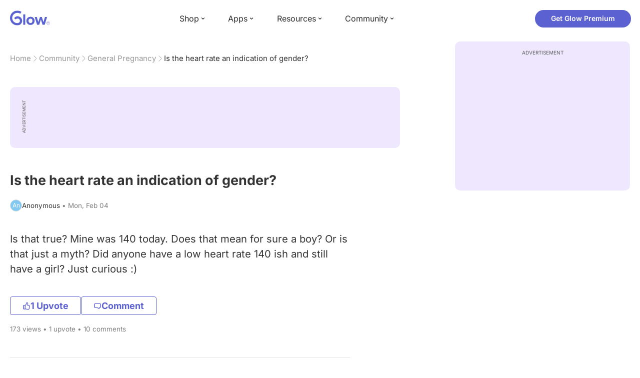

--- FILE ---
content_type: text/html; charset=utf-8
request_url: https://glowing.com/community/topic/4526733/is-the-heart-rate-an-indication-of-gender
body_size: 8372
content:

<!DOCTYPE html>
<!--[if lt IE 7]>      <html class="no-js lt-ie9 lt-ie8 lt-ie7"> <![endif]-->
<!--[if IE 7]>         <html class="no-js lt-ie9 lt-ie8"> <![endif]-->
<!--[if IE 8]>         <html class="no-js lt-ie9"> <![endif]-->
<!--[if gt IE 8]><!-->
<html lang="en" class="no-js"> <!--<![endif]-->
<head>
    <meta charset="utf-8">
    <meta http-equiv="X-UA-Compatible" content="IE=edge">
    <meta name="p:domain_verify" content="5c661ee65fb3ecb3a0a40b37dfc1afb7">
    <meta name="msapplication-TileColor" content="#9C82EE">

    <!-- SEO -->
    <title>Is the heart rate an indication of gender? - Glow Community</title>
<meta name="description" content="Is that true? Mine was 140 today. Does that mean for sure a boy? Or is that just a myth? Did anyone have a low heart rate 140 ish and still have a girl? Just …" />
<link rel="canonical" href="https://glowing.com/community/topic/4526733/is-the-heart-rate-an-indication-of-gender" />
<meta name="og:type" content="article" />
<meta name="og:title" content="Is the heart rate an indication of gender?" />
<meta name="og:description" content="Is that true? Mine was 140 today. Does that mean for sure a boy? Or is that just a myth? Did anyone have a low heart rate 140 ish and still have a girl? Just …" />
<meta name="og:image" content="/static/v3/img/website-preview.jpg" />
<meta name="og:url" content="/community/topic/4526733/is-the-heart-rate-an-indication-of-gender" />
<meta name="og:site_name" content="Glow" />
<meta name="twitter:card" content="summary" />
<meta name="twitter:title" content="Is the heart rate an indication of gender?" />
<meta name="twitter:site" content="@GlowHQ" />
<meta name="twitter:description" content="Is that true? Mine was 140 today. Does that mean for sure a boy? Or is that just a myth? Did anyone have a low heart rate 140 ish and still have a girl? Just …" />
<meta name="twitter:image" content="/static/v3/img/website-preview.jpg" />
<meta name="twitter:app:name:iphone" content="Glow" />
<meta name="twitter:app:id:iphone" content="638021335" />
<meta name="twitter:app:url:iphone" content="/community/topic/4526733/is-the-heart-rate-an-indication-of-gender" />
<meta name="twitter:app:name:googleplay" content="Glow" />
<meta name="twitter:app:id:googleplay" content="com.glow.android" />
<meta name="twitter:app:url:googleplay" content="/community/topic/4526733/is-the-heart-rate-an-indication-of-gender" />


    <script type="application/ld+json">
{
    "@context": "https://schema.org",
    "@type": "BreadcrumbList",
    "itemListElement": [
        {
            "@type": "ListItem",
            "position": 1,
            "name": "Home",
            "item": "https://glowing.com"
        },
        {
            "@type": "ListItem",
            "position": 2,
            "name": "Community",
            "item": "https://glowing.com/community"
        },
        {
            "@type": "ListItem",
            "position": 3,
            "name": "General Pregnancy",
            "item": "https://www.glowing.com/community/group/72057594037927937/general-pregnancy"
        },
        {
            "@type": "ListItem",
            "position": 4,
            "name": "Is the heart rate an indication of gender?"
        }
    ]
}
    </script>

    


    <script type="application/ld+json">
{
    "name": "Glow",
    "url": "https://glowing.com",
    "sameAs": [
        "https://www.facebook.com/glow",
        "https://x.com/GlowHQ",
        "https://www.pinterest.com/glowhq/",
        "https://www.instagram.com/glowhq/",
        "https://en.wikipedia.org/wiki/Glow_(app)",
        "https://www.crunchbase.com/organization/glow",
        "https://www.linkedin.com/company/glow-inc/"
    ],
    "logo": {
        "url": "https://glowing.com/wp-content/uploads/2025/08/glow_logo.png",
        "contentUrl": "https://glowing.com/wp-content/uploads/2025/08/glow_logo.png",
        "width": 336,
        "height": 336,
        "caption": "Glow",
        "inLanguage": "en-US",
        "@type": "ImageObject",
        "@id": "https://glowing.com/#organizationLogo"
    },
    "image": {
        "url": "https://glowing.com/wp-content/uploads/2025/08/glow_logo.png",
        "contentUrl": "https://glowing.com/wp-content/uploads/2025/08/glow_logo.png",
        "width": 336,
        "height": 336,
        "caption": "Glow",
        "inLanguage": "en-US",
        "@type": "ImageObject",
        "@id": "https://glowing.com/#organizationLogo"
    },
    "@type": "Organization",
    "@id": "https://glowing.com/#organization",
    "@context": "https://schema.org"
}
    </script>

    


    <script type="application/ld+json">
{
    "mainEntity": {
        "name": "Is the heart rate an indication of gender?",
        "text": "Is that true? Mine was 140 today. Does that mean for sure a boy? Or is that just a myth? Did anyone have a low heart rate 140 ish and still have a girl? Just curious :)",
        "image": null,
        "answerCount": 8,
        "upvoteCount": 1,
        "datePublished": "2019-02-04T20:26:46Z",
        "suggestedAnswer": [
            {
                "text": "Studies haven\u2019t proven or disproven. I had two, one higher one lower, both girls.",
                "datePublished": "2019-02-04T20:37:48Z",
                "upvoteCount": 1,
                "url": "/community/topic/4526733/is-the-heart-rate-an-indication-of-gender",
                "@type": "Answer"
            },
            {
                "text": "Some say yes, I personally say no. It fluctuates as the baby grows and you get further at least mine has and currently is.",
                "datePublished": "2019-02-04T20:31:41Z",
                "upvoteCount": 0,
                "url": "/community/topic/4526733/is-the-heart-rate-an-indication-of-gender",
                "@type": "Answer"
            },
            {
                "text": "Nope. 167 for both my boys.",
                "datePublished": "2019-02-04T21:08:27Z",
                "upvoteCount": 0,
                "url": "/community/topic/4526733/is-the-heart-rate-an-indication-of-gender",
                "@type": "Answer"
            },
            {
                "text": "No, neither is if you are carrying high/low or if you carry weight in the hips or boobs. Everyone keeps asking if I\u2019m pregnant with a girl, big hips and carrying high. Nope it\u2019s a boy. With my first pregnancy I carried low and it was a girl.",
                "datePublished": "2019-02-04T20:58:56Z",
                "upvoteCount": 0,
                "url": "/community/topic/4526733/is-the-heart-rate-an-indication-of-gender",
                "@type": "Answer"
            },
            {
                "text": "My little girl\u2019s heart rate was always between 135 and 145 for my entire pregnancy!",
                "datePublished": "2019-02-04T20:43:41Z",
                "upvoteCount": 0,
                "url": "/community/topic/4526733/is-the-heart-rate-an-indication-of-gender",
                "@type": "Answer"
            },
            {
                "text": "There is no link. My girls and my son were the same st the same stages. Actually there are studies to prove hat it\u2019s a myth despite what some are saying. All babies heart rates start high and slowly lower untill it gets closer to birth and regulates to a normal pace. Its not untill birth or shortly after birth that the heart rate is different for male and female \ud83e\udd37\ud83c\udffb\u200d\u2640\ufe0f..",
                "datePublished": "2019-02-04T20:40:51Z",
                "upvoteCount": 0,
                "url": "/community/topic/4526733/is-the-heart-rate-an-indication-of-gender",
                "@type": "Answer"
            },
            {
                "text": "No",
                "datePublished": "2019-02-04T20:39:15Z",
                "upvoteCount": 0,
                "url": "/community/topic/4526733/is-the-heart-rate-an-indication-of-gender",
                "@type": "Answer"
            },
            {
                "text": "No my little girls is always in the 140s.",
                "datePublished": "2019-02-04T20:39:01Z",
                "upvoteCount": 0,
                "url": "/community/topic/4526733/is-the-heart-rate-an-indication-of-gender",
                "@type": "Answer"
            }
        ],
        "acceptedAnswer": null,
        "@type": "Question"
    },
    "@type": "QAPage",
    "@context": "https://schema.org"
}
    </script>

    

    <!-- UI Metas -->
    <link href="https://cdn.glowing.com/web/build/favicon.ico" rel="icon"/>
<meta content="width=device-width,initial-scale=1,maximum-scale=1,user-scalable=no" name="viewport"/>
<meta content="#000000" name="theme-color"><style>@font-face{font-family:Inter;font-style:normal;font-weight:400;font-display:swap;src:url(/static/fonts/inter-400.woff2) format('woff2')}@font-face{font-family:Inter;font-style:normal;font-weight:500;font-display:swap;src:url(/static/fonts/inter-500.woff2) format('woff2')}@font-face{font-family:Inter;font-style:normal;font-weight:600;font-display:swap;src:url(/static/fonts/inter-600.woff2) format('woff2')}@font-face{font-family:Inter;font-style:normal;font-weight:700;font-display:swap;src:url(/static/fonts/inter-700.woff2) format('woff2')}:root{--gl-font-family:"Inter",-apple-system,BlinkMacSystemFont,Avenir Next,Avenir,Segoe UI,Helvetica Neue,Helvetica,Cantarell,Ubuntu,arial,sans-serif;--gl-color-success:#47C426;--gl-color-safe:var(--gl-color-success);--gl-color-failed:#FD4343;--gl-color-error:var(--gl-color-failed);--gl-color-dangerous:var(--gl-color-failed);--gl-color-primary:#5c61d2;--gl-breakpoint-xx-desktop:1400px;--gl-breakpoint-x-desktop:1200px;--gl-breakpoint-desktop:960px;--gl-breakpoint-tablet:768px;--gl-breakpoint-mobile:480px;--gl-size-content-width-large:1264px;--gl-size-content-width-medium:1040px;--gl-size-content-width-small:720px;--gl-size-gap-x-large:48px;--gl-size-gap-large:24px;--gl-size-gap-medium:16px;--gl-size-gap-small:12px;--gl-size-gap-x-small:8px;--gl-size-gap-1:4px;--gl-size-gap-2:8px;--gl-size-gap-3:12px;--gl-size-gap-4:16px;--gl-size-gap-5:24px;--gl-size-gap-6:32px;--gl-size-gap-7:40px;--gl-size-gap-8:48px;--gl-size-gap-9:56px;--gl-size-gap-10:64px;--gl-text-title-weight:600;--gl-text-title-primary-color:#333333;--gl-text-title-secondary-color:#5C5C5C;--gl-text-title-tertiary-color:#999999;--gl-text-title-lineHeight-large:1.1;--gl-text-title-size-large:2.5rem;--gl-text-title-lineHeight-medium:1.1;--gl-text-title-size-medium:2rem;--gl-text-title-lineHeight-small:1.1;--gl-text-title-size-small:1.5rem;--gl-text-subtitle-lineHeight:1.1;--gl-text-subtitle-size:1.5rem;--gl-text-subtitle-weight:400;--gl-text-body-lineHeight-x-large:1.5;--gl-text-body-size-x-large:1.5rem;--gl-text-body-lineHeight-large:1.5;--gl-text-body-size-large:1.125rem;--gl-text-body-lineHeight-medium:1.4285;--gl-text-body-size-medium:1rem;--gl-text-body-lineHeight-small:1.66666;--gl-text-body-size-small:0.875rem;--gl-text-body-size-x-small:0.75rem;--gl-text-body-primary-color:#333333;--gl-text-body-secondary-color:#5C5C5C;--gl-text-body-tertiary-color:#808080;--gl-text-body-danger-color:#FD4343;--gl-text-paragraph-lineHeight-x-large:1.5;--gl-text-paragraph-size-x-large:1.5rem;--gl-text-paragraph-lineHeight-large:1.5;--gl-text-paragraph-size-large:1.125rem;--gl-text-paragraph-lineHeight-medium:1.4285;--gl-text-paragraph-size-medium:1rem;--gl-text-paragraph-lineHeight-small:1.66666;--gl-text-paragraph-size-small:0.875rem;--gl-text-paragraph-primary-color:#333333;--gl-text-paragraph-secondary-color:#5C5C5C;--gl-text-paragraph-tertiary-color:#808080;--gl-btn-color-primary:var(--gl-color-primary);--gl-btn-color-secondary:#5C5C5C;--gl-btn-color-tertiary:#999999;--gl-btn-color-primary-gradient:linear-gradient(to right, #5F63CC, #DE9AE8);--gl-btn-border-width:1px;--gl-btn-title-line-height:1;--gl-btn-title-font-size:18px;--gl-btn-title-font-weight:700;--gl-btn-size-large-height:48px;--gl-btn-size-large-horizontal-padding:32px;--gl-btn-size-large-border-radius:24px;--gl-btn-size-medium-height:37px;--gl-btn-size-medium-horizontal-padding:24px;--gl-btn-size-medium-border-radius:19px;--gl-btn-size-small-height:30px;--gl-btn-size-small-horizontal-padding:16px;--gl-btn-size-small-border-radius:16px;--gl-btn-size-x-small-height:24px;--gl-btn-size-x-small-horizontal-padding:8px;--gl-btn-size-x-small-border-radius:12px;--gl-link-color-primary:var(--gl-color-primary);--gl-border-radius-small:4px;--gl-border-radius-medium:8px;--gl-border-radius-large:16px;--gl-border-radius-x-large:24px;--gl-border-radius-2x-large:32px;--gl-border-radius-3x-large:40px;--gl-border-radius-4x-large:48px;--gl-border-color-primary:var(--gl-color-primary);--gl-border-color-secondary:#E1E5E9}@media (min-width:768px){:root{--gl-size-gap-x-large:64px;--gl-size-gap-large:32px;--gl-size-gap-medium:24px;--gl-size-gap-small:16px;--gl-size-gap-x-small:12px;--gl-size-gap-1:8px;--gl-size-gap-2:16px;--gl-size-gap-3:24px;--gl-size-gap-4:32px;--gl-size-gap-5:40px;--gl-size-gap-6:48px;--gl-size-gap-7:56px;--gl-size-gap-8:64px;--gl-size-gap-9:72px;--gl-size-gap-10:80px}}*,::after,::before{box-sizing:border-box}html{touch-action:manipulation;font-size:16px}body{font-size:1rem;font-family:var(--gl-font-family);color:#333;-webkit-font-smoothing:antialiased;-moz-osx-font-smoothing:grayscale}button,input,select,textarea{font-size:inherit;font-family:inherit;color:#333}input[type=date]::-webkit-calendar-picker-indicator,input[type=date]::-webkit-clear-button,input[type=date]::-webkit-inner-spin-button{display:none}@media (min-width:960px){html{font-size:18px}}</style><link as="font" crossorigin="anonymous" href="/static/fonts/inter-400.woff2" rel="preload" type="font/woff2"/><link as="font" crossorigin="anonymous" href="/static/fonts/inter-500.woff2" rel="preload" type="font/woff2"/><link as="font" crossorigin="anonymous" href="/static/fonts/inter-600.woff2" rel="preload" type="font/woff2"/><link as="font" crossorigin="anonymous" href="/static/fonts/inter-700.woff2" rel="preload" type="font/woff2"/><link href="https://cdn.glowing.com/web/build/static/css/17.56bf95b1.chunk.css" rel="stylesheet"/></meta>


    <!-- Inject datas -->
    <script>
        window.__glow_csrf_token = "ImIzOWNlM2E2MTVlNmViYjMxZGYxODVjMWYzNzdiODYzZTkzNjQ2MmQi.HF0gdQ.EwvbhnAh9eh0yCOPjpxmGbt5Abw";

        
        window.glCurrUser = undefined;
        

        
        window.__gl_page_init_data = {"replies": [{"author": {"bio": "", "blur_images": true, "first_name": "\ud83c\udf39", "profile_image": ""}, "blur_images": true, "br_purchase_uuid": null, "content": "\u003cp\u003eStudies haven\u2019t proven or disproven.  I had two, one higher one lower, both girls.\u003c/p\u003e", "count_dislikes": 0, "count_likes": 1, "count_replies": 1, "disliked": false, "flags": 0, "id": "39887717", "is_anonymous": 0, "liked": false, "low_rating": false, "product_link": null, "product_platform_title": null, "product_title": null, "replies": [{"author": {"bio": "", "first_name": "Chelsey", "profile_image": "https://pic-dyn.glowing.com/udjPl7qeWCY1JMu7AcOP8omFBUI=/64x64/https://asset-cf-cdn.glowing.com/profile/9e35736962cc82f0b4fe8e7713cb5e29.jpg"}, "blur_images": false, "br_purchase_uuid": null, "content": "Same as well \ud83d\ude0f", "count_dislikes": 0, "count_likes": 0, "count_replies": 0, "flags": 0, "id": "39887735", "is_anonymous": 0, "low_rating": false, "product_link": null, "product_platform_title": null, "product_title": null, "reply_to": 39887717, "str_time_created": "Mon, Feb 04 2019", "time_created": 1549312700, "time_modified": 1549312700, "time_removed": 0, "topic_id": 4526733, "user_id": 6014407}], "reply_to": 0, "stickers": [], "str_time_created": "Mon, Feb 04 2019", "subreplies_preview": [{"author": {"bio": "", "first_name": "Chelsey", "profile_image": "https://pic-dyn.glowing.com/udjPl7qeWCY1JMu7AcOP8omFBUI=/64x64/https://asset-cf-cdn.glowing.com/profile/9e35736962cc82f0b4fe8e7713cb5e29.jpg"}, "blur_images": false, "br_purchase_uuid": null, "content": "Same as well \ud83d\ude0f", "count_dislikes": 0, "count_likes": 0, "count_replies": 0, "flags": 0, "id": "39887735", "low_rating": false, "product_link": null, "product_platform_title": null, "product_title": null, "reply_to": 39887717, "str_time_created": "Mon, Feb 04 2019", "time_created": 1549312700, "time_modified": 1549312700, "time_removed": 0, "topic_id": 4526733, "user_id": 6014407}], "time_created": 1549312668, "time_modified": 1549314951, "time_removed": 0, "topic_id": 4526733, "user_id": 6912555}, {"author": {"bio": "", "first_name": "Chelsey", "profile_image": "https://pic-dyn.glowing.com/udjPl7qeWCY1JMu7AcOP8omFBUI=/64x64/https://asset-cf-cdn.glowing.com/profile/9e35736962cc82f0b4fe8e7713cb5e29.jpg"}, "blur_images": false, "br_purchase_uuid": null, "content": "\u003cp\u003eSome say yes, I personally say no. It fluctuates as the baby grows and you get further at least mine has and currently is.\u003c/p\u003e", "count_dislikes": 0, "count_likes": 0, "count_replies": 1, "disliked": false, "flags": 0, "id": "39887577", "is_anonymous": 0, "liked": false, "low_rating": false, "product_link": null, "product_platform_title": null, "product_title": null, "replies": [{"author": {"bio": "", "first_name": "J", "profile_image": "https://pic-dyn.glowing.com/YO1btFkZNYASttSFCf2O9_Aj7vY=/64x64/https://asset-cf-cdn.glowing.com/profile/477578518a8e7987b52df4bad7f3d7bb.jpg"}, "blur_images": false, "br_purchase_uuid": null, "content": "I had an experienced ultrasound tech tell me she has seen that be more accurate, but not until over 20 weeks. So, once you actually know the sex lol.", "count_dislikes": 0, "count_likes": 0, "count_replies": 0, "flags": 0, "id": "39888605", "is_anonymous": 0, "low_rating": false, "product_link": null, "product_platform_title": null, "product_title": null, "reply_to": 39887577, "str_time_created": "Mon, Feb 04 2019", "time_created": 1549314581, "time_modified": 1549314581, "time_removed": 0, "topic_id": 4526733, "user_id": 4371795}], "reply_to": 0, "stickers": [], "str_time_created": "Mon, Feb 04 2019", "subreplies_preview": [{"author": {"bio": "", "first_name": "J", "profile_image": "https://pic-dyn.glowing.com/YO1btFkZNYASttSFCf2O9_Aj7vY=/64x64/https://asset-cf-cdn.glowing.com/profile/477578518a8e7987b52df4bad7f3d7bb.jpg"}, "blur_images": false, "br_purchase_uuid": null, "content": "I had an experienced ultrasound tech tell me she has seen that be more accurate, but not until over 20 weeks. So, once you actually know the sex lol.", "count_dislikes": 0, "count_likes": 0, "count_replies": 0, "flags": 0, "id": "39888605", "low_rating": false, "product_link": null, "product_platform_title": null, "product_title": null, "reply_to": 39887577, "str_time_created": "Mon, Feb 04 2019", "time_created": 1549314581, "time_modified": 1549314581, "time_removed": 0, "topic_id": 4526733, "user_id": 4371795}], "time_created": 1549312301, "time_modified": 1549314581, "time_removed": 0, "topic_id": 4526733, "user_id": 6014407}, {"author": {"bio": "", "first_name": "J", "profile_image": "https://pic-dyn.glowing.com/YO1btFkZNYASttSFCf2O9_Aj7vY=/64x64/https://asset-cf-cdn.glowing.com/profile/477578518a8e7987b52df4bad7f3d7bb.jpg"}, "blur_images": false, "br_purchase_uuid": null, "content": "\u003cp\u003eNope. 167 for both my boys.\u003c/p\u003e", "count_dislikes": 0, "count_likes": 0, "count_replies": 0, "disliked": false, "flags": 0, "id": "39888568", "is_anonymous": 0, "liked": false, "low_rating": false, "product_link": null, "product_platform_title": null, "product_title": null, "replies": [], "reply_to": 0, "stickers": [], "str_time_created": "Mon, Feb 04 2019", "time_created": 1549314507, "time_modified": 1549314507, "time_removed": 0, "topic_id": 4526733, "user_id": 4371795}, {"author": {"bio": "Baby #2, here we go!", "first_name": "Morgan", "profile_image": "https://pic-dyn.glowing.com/YEqBS_CXOVepXdqLvT7ZR7g5cp0=/64x64/https://asset-cf-cdn.glowing.com/profile/1a4f9203d5e66b85fa7da07acdfcd200.jpg"}, "blur_images": false, "br_purchase_uuid": null, "content": "\u003cp\u003eNo, neither is if you are carrying high/low or if you carry weight in the hips or boobs. Everyone keeps asking if I\u2019m pregnant with a girl, big hips and carrying high. Nope it\u2019s a boy. With my first pregnancy I carried low and it was a girl.\u003c/p\u003e", "count_dislikes": 0, "count_likes": 0, "count_replies": 0, "disliked": false, "flags": 0, "id": "39888283", "is_anonymous": 0, "liked": false, "low_rating": false, "product_link": null, "product_platform_title": null, "product_title": null, "replies": [], "reply_to": 0, "stickers": [], "str_time_created": "Mon, Feb 04 2019", "time_created": 1549313936, "time_modified": 1549313936, "time_removed": 0, "topic_id": 4526733, "user_id": 72057594049356449}, {"author": {"bio": "Wife \ud83d\udc8d Mama to a beautiful baby girl \ud83c\udf80 \ud83d\udc36\ud83d\udc31 middle school teacher \ud83c\udf4e lover of vacations and adventures \u2708\ufe0f\ud83c\udf33", "first_name": "Kara", "profile_image": "https://pic-dyn.glowing.com/wPQk9rMtE7d7go0DLfGepKUdIiQ=/64x64/https://asset-cf-cdn.glowing.com/profile/4d53345c779157038a1ed61343dccbd2.jpg"}, "blur_images": false, "br_purchase_uuid": null, "content": "\u003cp\u003eMy little girl\u2019s heart rate was always between 135 and 145 for my entire pregnancy!\u003c/p\u003e", "count_dislikes": 0, "count_likes": 0, "count_replies": 0, "disliked": false, "flags": 0, "id": "39887878", "is_anonymous": 0, "liked": false, "low_rating": false, "product_link": null, "product_platform_title": null, "product_title": null, "replies": [], "reply_to": 0, "stickers": [], "str_time_created": "Mon, Feb 04 2019", "time_created": 1549313021, "time_modified": 1549313021, "time_removed": 0, "topic_id": 4526733, "user_id": 72057594053705916}, {"author": {"bio": "", "blur_images": true, "first_name": "\ud83c\udf4e ", "profile_image": ""}, "blur_images": true, "br_purchase_uuid": null, "content": "\u003cp\u003eThere is no link. My girls and my son were the same st the same stages. Actually there are studies to prove hat it\u2019s a myth despite what some are saying. All babies heart rates start high and slowly lower untill it gets closer to birth and regulates to a normal pace. Its not untill birth or shortly after birth that the heart rate is different for male and female \ud83e\udd37\ud83c\udffb\u200d\u2640\ufe0f..\u003c/p\u003e", "count_dislikes": 0, "count_likes": 0, "count_replies": 0, "disliked": false, "flags": 0, "id": "39887809", "is_anonymous": 0, "liked": false, "low_rating": false, "product_link": null, "product_platform_title": null, "product_title": null, "replies": [], "reply_to": 0, "stickers": [], "str_time_created": "Mon, Feb 04 2019", "time_created": 1549312851, "time_modified": 1549312851, "time_removed": 0, "topic_id": 4526733, "user_id": 4835761}, {"author": {"bio": "", "first_name": "Tkelly621 ", "profile_image": "https://pic-dyn.glowing.com/30B0wI94L8raNU89mtpIH8dr6V8=/64x64/https://asset-cf-cdn.glowing.com/profile/b9631c2800517afcd81a84e76b552a35.jpg"}, "blur_images": false, "br_purchase_uuid": null, "content": "\u003cp\u003eNo\u003c/p\u003e", "count_dislikes": 0, "count_likes": 0, "count_replies": 0, "disliked": false, "flags": 0, "id": "39887762", "is_anonymous": 0, "liked": false, "low_rating": false, "product_link": null, "product_platform_title": null, "product_title": null, "replies": [], "reply_to": 0, "stickers": [], "str_time_created": "Mon, Feb 04 2019", "time_created": 1549312755, "time_modified": 1549312755, "time_removed": 0, "topic_id": 4526733, "user_id": 1075373}, {"author": {"bio": "engaged\ud83d\udc8d\ud83d\udc6b  baby in heaven \ud83d\udc7c beautiful baby girl 5/8/2019 \ud83e\udd31\ud83d\udc68\u200d\ud83d\udc69\u200d\ud83d\udc67 due July 2020\ud83e\udd30", "first_name": "Angel", "profile_image": "https://pic-dyn.glowing.com/6fboU_iBtDd2uODXzyV0NcTHhhE=/64x64/https://asset-cf-cdn.glowing.com/profile/9b92ce029cc97f2a24235915e627defd.jpg"}, "blur_images": false, "br_purchase_uuid": null, "content": "\u003cp\u003eNo my little girls is always in the 140s.\u003c/p\u003e", "count_dislikes": 0, "count_likes": 0, "count_replies": 0, "disliked": false, "flags": 0, "id": "39887754", "is_anonymous": 0, "liked": false, "low_rating": false, "product_link": null, "product_platform_title": null, "product_title": null, "replies": [], "reply_to": 0, "stickers": [], "str_time_created": "Mon, Feb 04 2019", "time_created": 1549312741, "time_modified": 1549312741, "time_removed": 0, "topic_id": 4526733, "user_id": 72057594054222589}], "topic": {"author": {"first_name": "Anonymous", "id": 0, "short_name": "An"}, "blur_images": false, "br_uuid": null, "can_access": 1, "category_id": 0, "content": "\u003cp\u003eIs that true? Mine was 140 today. Does that mean for sure a boy? Or is that just a myth? Did anyone have a low heart rate 140 ish and still have a girl? Just curious :)\u003c/p\u003e", "content_img_thumbnail_256": {}, "count": 0, "count_dislikes": 0, "count_hint": "", "count_likes": 1, "count_replies": 10, "count_subreplies": 2, "desc": "Is that true? Mine was 140 today. Does that mean for sure a boy? Or is that...", "disable_ads": false, "disable_comment": 0, "disliked": false, "extracted_images": [], "featured_topic_id": null, "flags": 1, "goods_uuid_list": null, "group": {"admin_only": false, "category": {"background_color": "#67cb4b", "category_color": 6802251, "description": "Pregnant? Join groups to discuss your unique pregnancy journey. Find your bump buddies!", "id": 3, "name": "Nurture", "short_desc": "Pregnancy"}, "category_color": "#67cb4b", "category_id": 3, "color": "#67cb4b", "creator_id": 318085, "creator_name": "Glow", "description": "You did it! Share your journey! Post your pictures!", "flags": 48128, "id": "72057594037927937", "image": "https://asset-cf-cdn.glowing.com/forum/group/256x256/1bf411991ba8323218f19d9a96b4ccfb.jpg", "indexable": 1, "members": 4794211, "members_display": "4m+", "name": "General Pregnancy", "slug": "general-pregnancy", "subscribed": false, "thumbnail_64": "https://pic-dyn.glowing.com/Uj2J-cP1dvkLvGOW9qZznEM2Bps=/64x64/https://pic.glowing.com/forum/group/256x256/1bf411991ba8323218f19d9a96b4ccfb.jpg", "time_created": 1406536167, "time_modified": 1498736623, "time_removed": 0, "url": "https://www.glowing.com/community/group/72057594037927937/general-pregnancy"}, "group_id": 72057594037927937, "id": "4526733", "image": null, "is_anonymous": 1, "is_countable": 0, "is_locked": 0, "is_photo": 0, "is_pinned": 0, "is_poll": 0, "is_post": true, "is_tmi": 0, "last_reply_time": 1549314581, "liked": false, "low_rating": false, "next_topic": {"br_uuid": null, "category_id": 0, "content": "\u003cp\u003eI\u2019m 17 weeks pregnant and can\u2019t stop coughing..I\u2019m on antibiotics that I started recently but haven\u2019t taken affect yet. The coughing is making my uterus sore! Can coughing too much cause damage?\u003c/p\u003e", "content_img_thumbnail_256": {}, "count_dislikes": 0, "count_likes": 0, "count_replies": 4, "count_subreplies": 2, "flags": 5, "goods_uuid_list": null, "group_id": 72057594037927937, "id": 4526734, "image": null, "last_reply_time": 1549316254, "reply_user_id": 2771975, "show_as_br_story": null, "stickers": [], "tags": [], "thumbnail": null, "time_created": 1549312007, "time_modified": 1549316254, "time_removed": 0, "title": "17 weeks can\u2019t stop coughing", "url": "https://glowing.com/community/topic/4526734/17-weeks-can-t-stop-coughing", "url_abstract": "", "url_icon": null, "url_path": null, "url_title": "", "user_id": 72057594054726541, "video_length": 0, "video_url": null}, "posted_by_admin": false, "premium": 0, "previous_topic": {"br_uuid": null, "category_id": 0, "content": "\u003cp\u003eI\u0027m 34wks and been having back pain all morning. What can i do to help it?\u003c/p\u003e", "content_img_thumbnail_256": {}, "count_dislikes": 0, "count_likes": 0, "count_replies": 4, "count_subreplies": 0, "flags": 1, "goods_uuid_list": null, "group_id": 72057594037927937, "id": 4526724, "image": null, "last_reply_time": 1549313298, "reply_user_id": 4408957, "show_as_br_story": null, "stickers": [], "tags": [], "thumbnail": null, "time_created": 1549311866, "time_modified": 1549313298, "time_removed": 0, "title": "Back pain", "url": "https://glowing.com/community/topic/4526724/back-pain", "url_abstract": "", "url_icon": null, "url_path": null, "url_title": "", "user_id": 6673129, "video_length": 0, "video_url": null}, "reply_user_id": 4371795, "share_url": "https://glow.onelink.me/ijiM?af_xp=referral\u0026pid=User_invite\u0026c=hare_community_topic\u0026deep_link_value=%2Fcommunity%2Ftopic%2F4526733\u0026af_og_title=Is+the+heart+rate+an+indication+of+gender%3F\u0026af_og_description=Is+that+true%3F+Mine+was+140+today.+Does+that+mean+for+sure+a+boy%3F+Or+is+that+just+a+myth%3F+Did+anyone+have+a+low+heart+rate+140+ish+and+still+have+a+girl%3F+Just+%E2%80%A6\u0026af_og_image=https%3A%2F%2Fglowing.com%2Fwp-content%2Fuploads%2F2023%2F06%2FSite-Logo.png\u0026af_web_dp=https%3A%2F%2Fglowing.com%2F%2Fcommunity%2Ftopic%2F4526733", "short_content": "Is that true? Mine was 140 today. Does that mean for sure a boy? Or is that just a myth?...", "show_as_br_story": null, "slug": "is-the-heart-rate-an-indication-of-gender", "slug_title": "is-the-heart-rate-an-indication-of-gender", "stickers": [], "str_time_created": "Mon, Feb 04", "tags": [], "tags_v2": [], "thumbnail": null, "time_created": 1549312006, "time_modified": 1740913166, "time_removed": 0, "title": "Is the heart rate an indication of gender?", "total_votes": 0, "ttc": "none-ttc", "url": "https://glowing.com/community/topic/4526733/is-the-heart-rate-an-indication-of-gender", "url_abstract": "", "url_icon": null, "url_path": null, "url_title": "", "user_id": 0, "video_length": 0, "video_url": null, "views_cnt": 173, "views_cnt_str": "173"}};
        

        
    </script>

    <script src="/dy/web-components.js"></script>
    <script src="/dy/3rd_lib_entry.js"></script>
    
    <script type="text/javascript">
        window._mNHandle = window._mNHandle || {};
        window._mNHandle.queue = window._mNHandle.queue || [];
        medianet_versionId = "3121199";
    </script>
    <script src="https://contextual.media.net/dmedianet.js?cid=8CU5KDU87" async="async"></script>

</head>

<body>

<gl-header></gl-header>


<div id="root"></div>

<script>!function(e){function t(t){for(var n,c,f=t[0],u=t[1],d=t[2],l=0,p=[];l<f.length;l++)c=f[l],Object.prototype.hasOwnProperty.call(o,c)&&o[c]&&p.push(o[c][0]),o[c]=0;for(n in u)Object.prototype.hasOwnProperty.call(u,n)&&(e[n]=u[n]);for(i&&i(t);p.length;)p.shift()();return a.push.apply(a,d||[]),r()}function r(){for(var e,t=0;t<a.length;t++){for(var r=a[t],n=!0,f=1;f<r.length;f++){var u=r[f];0!==o[u]&&(n=!1)}n&&(a.splice(t--,1),e=c(c.s=r[0]))}return e}var n={},o={14:0},a=[];function c(t){if(n[t])return n[t].exports;var r=n[t]={i:t,l:!1,exports:{}};return e[t].call(r.exports,r,r.exports,c),r.l=!0,r.exports}c.e=function(e){var t=[],r=o[e];if(0!==r)if(r)t.push(r[2]);else{var n=new Promise((function(t,n){r=o[e]=[t,n]}));t.push(r[2]=n);var a,f=document.createElement("script");f.charset="utf-8",f.timeout=120,c.nc&&f.setAttribute("nonce",c.nc),f.src=function(e){return c.p+"static/js/"+({}[e]||e)+"."+{0:"6c8b4fae",1:"3d4acde8",2:"24696cdc",3:"fa25d1db",4:"de3eb162",5:"de723986",6:"bd10a926",7:"58aeeae7",8:"b922a365",9:"8161808c",10:"11c4da6e",11:"f92e2f66",12:"0f90e299",15:"ff963fd0",16:"2ec2e52a",18:"40f6e07b",19:"17bb3c92",20:"c552ad1e",21:"a0dfca3c",22:"7ee45a3d",23:"bfbb5298",24:"2514fa51",25:"d7ae8a2d",26:"c7b9af54",27:"298e55ae",28:"3517ec48",29:"8922cd91",30:"bf4f4c86",31:"909dd5c5",32:"968f90ee",33:"32578dbf",34:"f30843f2",35:"a3c42e29",36:"2f83c597",37:"83cbf1e4",38:"4b40e695",39:"50e365e2",40:"95408e98",41:"196e441d",42:"6d378864",43:"d7877404",44:"49cc7b37",45:"6793840f",46:"4ccefd5e",47:"6e97148b",48:"5e5014a3",49:"ddd462ee",50:"0fad6e99",51:"180cb57d",52:"8b4932b4",53:"9854b930"}[e]+".chunk.js"}(e);var u=new Error;a=function(t){f.onerror=f.onload=null,clearTimeout(d);var r=o[e];if(0!==r){if(r){var n=t&&("load"===t.type?"missing":t.type),a=t&&t.target&&t.target.src;u.message="Loading chunk "+e+" failed.\n("+n+": "+a+")",u.name="ChunkLoadError",u.type=n,u.request=a,r[1](u)}o[e]=void 0}};var d=setTimeout((function(){a({type:"timeout",target:f})}),12e4);f.onerror=f.onload=a,document.head.appendChild(f)}return Promise.all(t)},c.m=e,c.c=n,c.d=function(e,t,r){c.o(e,t)||Object.defineProperty(e,t,{enumerable:!0,get:r})},c.r=function(e){"undefined"!=typeof Symbol&&Symbol.toStringTag&&Object.defineProperty(e,Symbol.toStringTag,{value:"Module"}),Object.defineProperty(e,"__esModule",{value:!0})},c.t=function(e,t){if(1&t&&(e=c(e)),8&t)return e;if(4&t&&"object"==typeof e&&e&&e.__esModule)return e;var r=Object.create(null);if(c.r(r),Object.defineProperty(r,"default",{enumerable:!0,value:e}),2&t&&"string"!=typeof e)for(var n in e)c.d(r,n,function(t){return e[t]}.bind(null,n));return r},c.n=function(e){var t=e&&e.__esModule?function(){return e.default}:function(){return e};return c.d(t,"a",t),t},c.o=function(e,t){return Object.prototype.hasOwnProperty.call(e,t)},c.p="https://cdn.glowing.com/web/build/",c.oe=function(e){throw console.error(e),e};var f=this["webpackJsonpreact-app-demo-ts"]=this["webpackJsonpreact-app-demo-ts"]||[],u=f.push.bind(f);f.push=t,f=f.slice();for(var d=0;d<f.length;d++)t(f[d]);var i=u;r()}([])</script>
<script src="https://cdn.glowing.com/web/build/static/js/17.be45ba68.chunk.js"></script>
<script src="https://cdn.glowing.com/web/build/static/js/main.1ecefc39.chunk.js"></script>



</body>
</html>